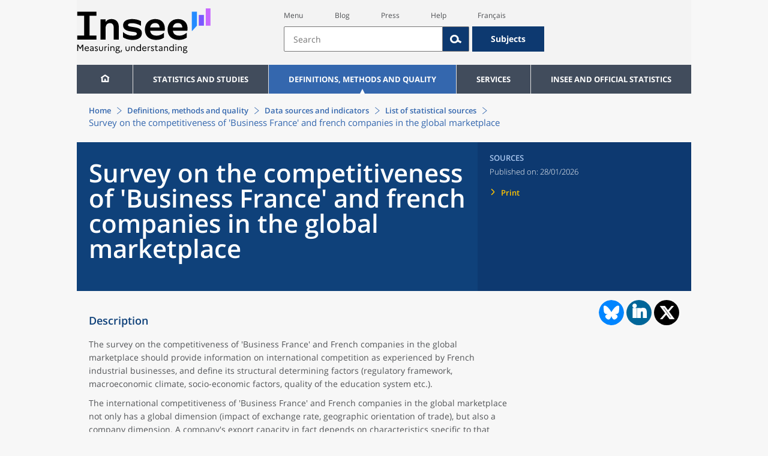

--- FILE ---
content_type: text/html;charset=UTF-8
request_url: https://www.insee.fr/en/metadonnees/source/serie/s1201
body_size: 11897
content:
























<!DOCTYPE html>

<html lang="en" moznomarginboxes mozdisallowselectionprint>













<head>
    






    <script>
        var _mtm = window._mtm || [];
        var _paq = window._paq || [];
        _mtm.push({ 'mtm.startTime': (new Date().getTime()), event: 'mtm.Start' });
        _paq.push(['HeatmapSessionRecording::disable']);
        (function() {
            var d=document, g=d.createElement('script'), s=d.getElementsByTagName('script')[0];
            g.async=true; g.src='https://cdn.matomo.cloud/insee.matomo.cloud/container_j86K86K5.js'; s.parentNode.insertBefore(g,s);
        })();
    </script>


    
        
            
            
            
                <title>Survey on the competitiveness of 'Business France' and french companies in the global marketplace | Insee</title>
            
        
    

    

    

    
    <link rel="stylesheet" type="text/css" href="/static/css/application.css">
    <link rel="stylesheet" type="text/css" href="/static/css/featherlight/featherlight.css">
    <link rel="stylesheet" type="text/css" href="/static/css/swiper/swiper.min.css">
    <link rel="stylesheet" type="text/css" href="/static/css/dateTimePicker/jquery.datetimepicker.css">
    <script type="text/javascript">
        var contextPath="";
        var langue="en";
        var numOnglet="2";
    </script>

    <script type="text/javascript" charset="UTF-8" defer="defer" src="


/static/js/svg/graphsvg.js
"></script>
    <script type="text/javascript" charset="UTF-8" defer="defer" src="


/static/js/application-lib.min.js
"></script>
    <script src="/static/build/highcharts.js"></script>
    <script src="/static/build/highcharts-insee.js"></script>
    <script charset="UTF-8" defer="defer" src="


/static/build/application.js
"></script>
    <script>
        var contextPath="";
        var langue="en";
        var numOnglet="2";
    </script>
    <!--[if lte IE 8]>
        <script type="text/javascript" charset="UTF-8" defer="defer" src="


/static/js/polyfills/css3-mediaqueries.min.js
"></script>
        <![endif]-->
    <script type="text/javascript">
var inseeConfig = {

        
    };
</script>

    <script type="text/javascript">
var features = {
'rmesSource': 'true',
};
</script>



    <meta http-equiv="Content-Type" content="text/html; charset=UTF-8" />
    <meta name="viewport" content="width=device-width, initial-scale=1, user-scalable=yes" />
    <link rel="icon" type="image/png" href="


/static/img/favicon-96x96.png
" sizes="96x96" />
    <link rel="icon" type="image/svg+xml" href="


/static/img/favicon.svg
" />
    <link rel="shortcut icon" href="


/static/img/favicon.ico
" />
    <link rel="apple-touch-icon" sizes="180x180" href="


/static/img/apple-touch-icon.png
" />

    <script async src="/static/build/htmx.min.js"></script>
</head>

<body>
<!-- Lightbox -->
<span id="isLightbox" class="hide">false</span>

<span class="controller-param hidden" id="urlAlternative" aria-hidden="true"></span>
<span class="controller-param hidden" id="urlCible" aria-hidden="true"></span>
<span class="controller-param hidden" id="urlCibleAlternative" aria-hidden="true"></span>






<div id="wait" class="wait-off"><img src="


/static/img/preloader.gif
" alt="Veuillez-patienter..."/>
</div>
<div id="fond-transparent-body" class="fond-transparent-off"></div>

<header class="header" role="banner">
    <span style="height: 0;display: inline-block;">&nbsp;</span>
    <a class="evitement" href="#contenu" data-i18n="header.evitement.contenu">Aller au contenu</a>
    
        
        
            





<div id="banniere" class="banniere">
	<div class="bandeau">
		<div class="liens-aide-responsive">
			<a id="lien-aide-responsive" data-i18n="header.recherche.aide-du-haut-court" href="


/en/information/3313008
">Aide</a>
			
		</div>
		<div class="liens-themes-responsive">
			
				
					<a href="


/en/information/8566052
" data-i18n="header.recherche.themes" class="liens-themes-responsive">Thèmes</a>
				
				
			
		</div>
		<div class="loupe" tabindex="-1">
			<a href="#" id="afficher-recherche" tabindex="-1">
				<span class="loupe-span">
					<br/>
					<span data-i18n="header.responsive.recherche-loupe" class="style">Recherche</span>
				</span>
			</a>
		</div>
		
		








	
	
		<a  href="


/en/accueil
" id="logo" >
			<img class="logo logo-accueil lien-logo" src="/static/img/logoInseeEn.svg" height="75px" data-i18n="[alt]header.logo.alt" alt="accueil" />
			<img class="logo logo-accueil lien-logo-responsive" src="/static/img/logoInseeEn.svg" height="75px" data-i18n="[alt]header.logo.alt" alt="accueil" />
		</a>
	


		<div class="langue-responsive">
			
				
					<a id="lien-changement-langue-responsive" href="/langue/fr" lang="fr">Français</a>
				
				
			
		</div>
		<div class="presse-responsive">
			<a id="lien-presse-responsive" data-i18n="header.recherche.espace-presse" href="


/en/information/2107814
">Presse</a>
		</div>
		<div class="hamburger">
			<a href="#" id="afficher-menu" tabindex="-1">
				<span class="hamburger-menu">
					<br/>
					<span data-i18n="header.responsive.menu-hamburger" class="style">Menu</span>
				</span>
			</a>
		</div>
	
		
		<div id="recherche-header" class="recherche-header recherche">
			<div id="liens-acces">
				<ul class="liste-lien-acces">
					
						<li class="lien-evitement"><a data-i18n="header.recherche.menu" href="#menu">Menu</a></li>
						<li><a href="https://blog.insee.fr/" target="_blank" target="_blank" rel="noopener noreferrer">Blog</a></li>
						<li><a data-i18n="header.recherche.espace-presse" href="


/en/information/2107814
">Presse</a></li>
						<li><a data-i18n="header.recherche.aide-du-haut" href="


/en/information/3313008
">Aide</a></li>
						
 						
							
								<li><a id="lien-changement-langue" href="/langue/fr" lang="fr">Français</a></li>
							
							
						
				</ul>
			</div>
			<div id="searchbar-header" class="searchbar-header" role="search">
				<span id="search-waiting" class="waiting-off"><img alt="Veuillez-patienter..." src="/static/img/preloader.gif"></span>
				<input data-i18n="[placeholder]header.recherche.barre-recherche-placeholder;[title]header.recherche.barre-recherche-title" type="search" class="ui-autocomplete-input"
					id="barre-recherche" autocomplete="off" tabindex="0" title="Rechercher sur le site" placeholder="Rechercher" />
				<button data-i18n="[title]header.recherche.loupe-title" id="bouton-recherche" class="searchbar-icon" tabindex="0" title="rechercher">
					<span class="hidden-accessibilite" data-i18n="[title]header.recherche.loupe-title-icon">Lancer la recherche sur le site</span>
				</button>
				
					
						<a href="


/en/information/8566052
" data-i18n="header.recherche.themes" class="searchbar-theme" tabindex="0">Thèmes</a>
					
					
				
				<span id="start-terms" class="hidden"></span>
			</div>
		</div>
	
</div>
	<!-- Attention : les commentaires en fin de ligne ont un rôle important ! -->
	<nav id="menu" role="navigation" aria-hidden="false" >
		<ul class="menu">
			<li><a class="lien maison" href="


/en/accueil
" title="accueil" ></a></li><!--
			--><li><a data-i18n="[html]menu.statistiques.titre" class="lien" href="


/en/statistiques
" >Statistiques et études</a>
				<div class="menu-deroulant">
					<div data-i18n="[html]menu.statistiques.en-tete" class="menu-deroulant-en-tete">
						Cherchez vos statistiques par&hellip;
					</div>
					<ul>
						<li>
							<a class="deroulement" href="#"></a><a data-i18n="menu.statistiques.themes" class="lien titre-categorie" href="


/en/statistiques?idfacette=1
">Thèmes</a>
							<ul>
								<li><a data-i18n="menu.statistiques.economie" class="lien" href="


/en/statistiques?theme=27
">Économie - conjoncture - comptes nationaux</a></li>
								<li><a data-i18n="menu.statistiques.demographie" class="lien" href="


/en/statistiques?theme=0
">Démographie</a></li>
								<li><a data-i18n="menu.statistiques.entreprises" class="lien" href="


/en/statistiques?theme=37
">Entreprises</a></li>
								<li><a data-i18n="[html]menu.statistiques.plus-de-themes" class="lien plusDe" href="


/en/statistiques?idfacette=1
">Plus de thèmes&hellip;</a></li>
							</ul>
						</li>
						<li>
							<a class="deroulement" href="#"></a><a data-i18n="menu.statistiques.niveau-geographique" class="lien titre-categorie" href="


/en/statistiques?idfacette=3
">Niveaux géographiques</a>
							<ul>
								<li><a class="lien" href="


/en/statistiques?debut=0&geo=FRANCE-1&idfacette=3
">France</a></li>
								<li><a data-i18n="menu.statistiques.comparaisons-reg-dep" class="lien" href="


/en/statistiques?debut=0&geo=COMPRD-1&idfacette=3
">Toutes les régions ou tous les départements</a></li>
								<li><a data-i18n="menu.statistiques.toutes-communes" class="lien" href="


/en/statistiques?debut=0&geo=TOUTES_COMMUNE-1
">Toutes les communes</a></li>
								<li><a data-i18n="[html]menu.statistiques.plus-de-niveau-geographique" class="lien plusDe" href="


/en/statistiques?idfacette=3
">Plus de niveaux géographiques&hellip;</a></li>
							</ul>
						</li>
						<li>
							<a class="deroulement" href="#"></a><a data-i18n="menu.statistiques.categorie-produit" class="lien titre-categorie" href="


/en/statistiques?idfacette=4
">Catégories</a>
							<ul>
								<li><a data-i18n="menu.statistiques.donnees" class="lien" href="


/en/statistiques?categorie=1
">Données</a></li>
								<li><a data-i18n="menu.statistiques.publications" class="lien" href="


/en/statistiques?categorie=2
">Publications</a></li>
								<li><a data-i18n="[html]menu.statistiques.plus-de-categories" class="lien plusDe" href="


/en/statistiques?idfacette=4
">Plus de catégories&hellip;</a></li>
							</ul>
						</li>
						<li>
							<a class="deroulement" href="#"></a><a data-i18n="menu.statistiques.collections" class="lien titre-categorie" href="


/en/statistiques?idfacette=5
">Collections</a>
							<ul>
								<li><a class="lien" href="


/en/statistiques?collection=116
">Insee Première</a></li>
								<li><a class="lien" href="


/en/statistiques?collection=119
">Notes et points de conjoncture</a></li>
								<li><a data-i18n="[html]menu.statistiques.plus-de-collections" class="lien plusDe" href="


/en/statistiques?idfacette=5
">Plus de collections&hellip;</a></li>
							</ul>
						</li>
					</ul>
				</div>
			</li><!--
			--><li><a class="deroulement" href="#"></a><a class="lien" href="/en/information/2107769">Definitions, methods and quality</a><div class="menu-deroulant"><ul><li><a class="lien titre-categorie" href="/en/metadonnees/definitions">Definitions</a><ul></ul></li><li><a class="deroulement" href="#"></a><a class="lien titre-categorie" href="/en/information/2526481">Data sources and indicators</a><ul><li><a class="lien" href="/en/metadonnees/sources">List of data sources</a></li><li><a class="lien" href="/en/metadonnees/indicateurs">List of indicators</a></li><li><a class="lien" href="/en/information/2517226">Documentation on census results</a></li></ul></li><li><a class="deroulement" href="#"></a><a class="lien titre-categorie" href="/en/information/4252443">Quality in the Official Statistical Service (SSP)</a><ul><li><a class="lien" href="/en/information/4249987">The Reference Framework</a></li><li><a class="lien" href="/en/information/4250036">Governance</a></li><li><a class="lien" href="/en/information/6691500">The quality policy and strategy of the official statistical service</a></li><li><a class="lien" href="/en/information/4251599">European Commitments</a></li></ul></li><li><a class="deroulement" href="#"></a><a class="lien titre-categorie" href="/en/information/2107765">Classification</a><ul><li><a class="lien" href="/en/information/8621640">French classification of activities</a></li><li><a class="lien" href="/en/information/8621654">French Classification of products</a></li></ul></li><li><a class="deroulement" href="#"></a><a class="lien titre-categorie" href="/en/information/5398380">Models, Methods and Statistical Tools</a><ul><li><a class="lien" href="/en/information/5398357">Statistical Methodology</a></li></ul></li><li><a class="lien titre-categorie" href="/en/information/4195037">Courrier des statistiques</a><ul></ul></li></ul></div></li><li><a class="deroulement" href="#"></a><a class="lien" href="/en/information/2107752">Services</a><div class="menu-deroulant"><ul><li><a class="deroulement" href="#"></a><a class="lien titre-categorie" href="/en/information/2107732">Review maintenance payments, rents, leases or a contract</a><ul><li><a class="lien" href="/en/information/2489482">Review housing rent</a></li><li><a class="lien" href="/en/information/2489869">Review a commercial or professional lease</a></li><li><a class="lien" href="/en/information/2491441">Indexation of contracts</a></li></ul></li><li><a class="deroulement" href="#"></a><a class="lien titre-categorie" href="/en/information/2512785">Retrieve indices and time series</a><ul><li><a class="lien" href="/en/information/2886952">Indices and time series news</a></li><li><a class="lien" href="/en/information/2868584">Access by theme</a></li><li><a class="lien" href="/en/information/3128589">Keyword or ID search</a></li><li><a class="lien" href="/en/information/2868055">SDMX service web</a></li><li><a class="lien" href="/en/information/2868052">Correspondence tables</a></li></ul></li><li><a class="deroulement" href="#"></a><a class="lien titre-categorie" href="/en/information/2107734">Register or identify a company</a><ul><li><a class="lien" href="/en/information/2107726">Company situation tools</a></li></ul></li><li><a class="deroulement" href="#"></a><a class="lien titre-categorie" href="/en/information/2563034">Videos &amp; Educational tools</a><ul><li><a class="lien" href="/en/information/2563032">INSEE in brief</a></li><li><a class="lien" href="/en/information/2903127">Videos</a></li></ul></li><li><a class="lien titre-categorie" href="/en/information/2107749">Respond to an INSEE survey</a><ul></ul></li><li><a class="deroulement" href="#"></a><a class="lien titre-categorie" href="/en/information/2107747">Consult publication calendars</a><ul><li><a class="lien" href="/en/information/2107811">Publication calendars</a></li></ul></li><li><a class="deroulement" href="#"></a><a class="lien titre-categorie" href="/en/information/2107743">Contributing to the Index database of natural persons (BRPP)</a><ul><li><a class="lien" href="/en/information/2493967">Registry office data</a></li><li><a class="lien" href="/en/information/4489573">The Single Electoral Register</a></li><li><a class="lien" href="/en/information/2494151">The computerisation of data exchange</a></li></ul></li><li><a class="deroulement" href="#"></a><a class="lien titre-categorie" href="/en/information/3288629">Alain Desrosières Insee library</a><ul><li><a class="lien" href="/en/information/3288575">Documentary portal and open access catalogue</a></li><li><a class="lien" href="/en/information/3288548">The Digital Library of Official Statistics</a></li></ul></li><li><a class="deroulement" href="#"></a><a class="lien titre-categorie" href="/en/information/2107739">Follow us</a><ul><li><a class="lien" href="/en/information/3711699">INSEE on social networks</a></li><li><a class="lien" href="/en/information/2107837">Publication alerts</a></li></ul></li><li><a class="lien titre-categorie" href="/en/information/3313008">Contact us</a><ul></ul></li><li><a class="deroulement" href="#"></a><a class="lien titre-categorie" href="/en/information/2107814">Press</a><ul><li><a class="lien" href="/en/information/2499106">Regional press officers</a></li><li><a class="lien" href="/en/information/2647680">Press releases</a></li></ul></li></ul></div></li><li><a class="deroulement" href="#"></a><a class="lien" href="/en/information/2107711">INSEE and official statistics</a><div class="menu-deroulant"><ul><li><a class="deroulement" href="#"></a><a class="lien titre-categorie" href="/en/information/2107702">INSEE</a><ul><li><a class="lien" href="/en/information/2381925">Getting to know INSEE</a></li><li><a class="lien" href="/en/information/2381922">Working at INSEE</a></li><li><a class="lien" href="/en/information/2381920">Seminars and conferences</a></li><li><a class="lien" href="/en/information/2381918">Brief history</a></li><li><a class="lien" href="/en/information/4195175">Activity Reports</a></li><li><a class="lien" href="/en/information/2410087">Satisfaction surveys</a></li></ul></li><li><a class="deroulement" href="#"></a><a class="lien titre-categorie" href="/en/information/2107704">INSEE's activities</a><ul><li><a class="lien" href="/en/information/2384705">Producing short-term diagnoses</a></li><li><a class="lien" href="/en/information/2384796">Providing details about the productive system</a></li><li><a class="lien" href="/en/information/2384815">Observation of the society</a></li><li><a class="lien" href="/en/information/2384952">Conducting the population census</a></li><li><a class="lien" href="/en/information/2384677">Describing and analysing regions and territories</a></li><li><a class="lien" href="/en/information/2388700">Managing registers : BRPP and Sirene</a></li><li><a class="lien" href="/en/information/2388407">Disseminating its statistics and studies</a></li><li><a class="lien" href="/en/information/2385705">Improving its methods and assessing quality</a></li><li><a class="lien" href="/en/information/4301982">Contributing to the development of European and international statistics</a></li></ul></li><li><a class="deroulement" href="#"></a><a class="lien titre-categorie" href="/en/information/2107706">Official Statistics</a><ul><li><a class="lien" href="/en/information/2398930">Legislative and institutional framework</a></li><li><a class="lien" href="/en/information/2386424">Official Statistical System</a></li><li><a class="lien" href="/en/information/2388575">Statistical confidentiality</a></li><li><a class="lien" href="/en/information/4196120">Personal data protection</a></li><li><a class="lien" href="/en/information/2388844">Dissemination rules for official statistics</a></li></ul></li><li><a class="deroulement" href="#"></a><a class="lien titre-categorie" href="/en/information/2107708">The development of European statistics</a><ul><li><a class="lien" href="/en/information/4304373">Producers of European statistics in France</a></li><li><a class="lien" href="/en/information/2410240">The legal basis of European statistical governance</a></li><li><a class="lien" href="/en/information/4300318">The framework regulations and sectoral regulations</a></li></ul></li><li><a class="lien titre-categorie" href="/en/information/5232639">Access to administrative documents</a><ul></ul></li></ul></div></li>
		</ul>
	</nav>
</div>
<div class="clear"></div>
        
    
</header>

<main id="contenu" class="main" role="main">
    
    <span class="hidden" id="controller-name" aria-hidden="true">SourceController</span>
    
<nav class="breadcrum">
   <div class="container">
      <ol class="fil-ariane">
         <li><a data-i18n="breadcrum.accueil" href="/en/accueil">Accueil</a></li>
         <li><a href="/en/information/2107769">Definitions, methods and&nbsp;quality</a></li>
         <li><a href="/en/information/2526481">Data sources and indicators</a></li>
         <li><a data-i18n="sources.liste-sources.titre" href="/en/metadonnees/sources">sources</a></li>
         <li>Survey on the competitiveness of 'Business France' and french companies in the global
            marketplace</li>
      </ol>
   </div>
</nav><section>
   <div class="titre-page publication   ">
      <div class="titre">
         <h1 class="titre-principal                                  "><span class="titre-titre">Survey on the competitiveness of 'Business France' and french companies in the global
               marketplace</span></h1>
         <p class="auteurs hidden-template-impression"></p>
         <div class="chapeau"></div>
      </div>
      <div class="details hidden-template-impression">
         <div>
            <div class="categorie">Sources</div>
            <div class="famille-numero"></div>
            <div class="date-diffusion hidden-impression-information-rapide"><span id="libelle-details" class="hidden-template-impression"><span data-i18n="[html]produit.bandeau-bleu.paru-le">Paru le :</span></span><span id="libelle-details" class="impression-seulement hidden-impression-information-rapide"><span data-i18n="[html]produit.bandeau-bleu.paru-le-impression">Paru le</span></span>28/01/2026</div>
            <div class="lien-details"><a data-i18n="produit.bandeau-bleu.imprimer" href="#" class="bouton-imprimante">Imprimer</a></div>
         </div>
         <div class="donnees-telechargeables"></div>
      </div>
      <div class="auteurs hidden-impression-information-rapide impression-seulement"></div>
      <div class="date-diffusion hidden-impression-information-rapide impression-seulement"></div>
   </div>
   <div class="contenu   " id="contenu">
      <div id="partage-reseaux-sociaux">
         <div class="contenu-reseaux-sociaux"><a data-i18n="[title]reseaux-sociaux.publication.lien-bluesky" href="https://bsky.app/intent/compose?text=Survey on the competitiveness of 'Business France' and french companies in the global marketplace https://insee.fr/en/metadonnees/source/serie/s1201" title="Bluesky" target="_blank"><img class="cercle-bluesky" src="/static/img/logo-bluesky.svg" alt=""><span data-i18n="reseaux-sociaux.publication.lien-bluesky" class="hidden-accessibilite"></span></a><div class="cercle-linkedin"><a data-i18n="[title]reseaux-sociaux.publication.lien-linkedin" href="https://www.linkedin.com/shareArticle?mini=true&amp;url=https://insee.fr/en/metadonnees/source/serie/s1201&amp;title=Survey on the competitiveness of 'Business France' and french companies in the global marketplace" class="btn btn-link" title="LinkedIn" target="_blank"><span class="icone-linkedin"><span data-i18n="reseaux-sociaux.publication.lien-linkedin" class="hidden-accessibilite"></span></span></a></div>
            <div class="cercle-twitter"><a data-i18n="[title]reseaux-sociaux.publication.lien-twitter" href="https://x.com/intent/tweet?url=https://insee.fr/en/metadonnees/source/serie/s1201&amp;text=Survey on the competitiveness of 'Business France' and french companies in the global marketplace" title="X" target="_blank"><span class="icone-twitter"><span data-i18n="reseaux-sociaux.publication.lien-twitter" class="hidden-accessibilite"></span></span></a></div>
         </div>
      </div>
      <div class="contenu">
         <div id="consulter" class="courant publication" tabindex="0">
            <div class="corps-publication">
               <h2 class="bloc  intertitre-impression " id="titre-bloc-1" data-i18n="sources.serie.resume"></h2>
               <div class="bloc paragraphes">
                  <p class="paragraphe">The survey on the competitiveness of 'Business France' and French companies in the
                     global marketplace should provide information on international competition as experienced
                     by French industrial businesses, and define its structural determining factors (regulatory
                     framework, macroeconomic climate, socio-economic factors, quality of the education
                     system etc.).</p>
                  <p class="paragraphe">The international competitiveness of 'Business France' and French companies in the
                     global marketplace not only has a global dimension (impact of exchange rate, geographic
                     orientation of trade), but also a company dimension. A company's export capacity in
                     fact depends on characteristics specific to that company. Factors that can hamper
                     exports are not the same from one company to another.</p>
                  <p class="paragraphe">It is for this reason that a detailed analysis of export determining factors can only
                     be obtained by questioning the companies themselves. In this context, the monthly
                     business outlook survey on industry is a natural vehicle for conducting this type
                     of survey.</p>
               </div>
               <h2 class="bloc  intertitre-impression " id="titre-bloc-3" data-i18n="sources.serie.noteHistorique"></h2>
               <div class="bloc paragraphes">
                  <p class="paragraphe">One-shot survey in 2008</p>
               </div>
               <h2 class="bloc  intertitre-impression " id="titre-bloc-5" data-i18n="sources.voir-doc.millesimes">Documentation par millésimes</h2>
               <ul class="bloc liste">
                  <li class="item"><a class="renvoi" data-i18n="" href="/en/metadonnees/source/operation/s1358/presentation">Survey on the Competitiveness of 'Business France' and French companies in the global
                        marketplace en 2008</a></li>
               </ul>
               <h2 class="bloc  intertitre-impression " id="titre-bloc-7" data-i18n="sources.serie.type"></h2>
               <div class="bloc paragraphes ">
                  <p class="paragraphe   ">Survey</p>
               </div>
               <h2 class="bloc  intertitre-impression " id="titre-bloc-9" data-i18n="sources.serie.periodicite"></h2>
               <div class="bloc paragraphes ">
                  <p class="paragraphe   ">Punctual or aperiodic</p>
               </div>
               <h2 class="bloc  intertitre-impression " id="titre-bloc-11" data-i18n="sources.serie.voirAussi"></h2>
               <div class="bloc paragraphes ">
                  <p class="paragraphe   "><a class="renvoi" data-i18n="" href="/en/metadonnees/source/serie/s1205">Monthly tendency survey in industry</a></p>
               </div>
               <h2 class="bloc  intertitre-impression " id="produits-source" data-i18n="sources.produits.titre" tabindex="0">intertitreintertitreintertitre</h2>
            </div>
         </div>
      </div>
   </div>
</section><section></section>
    <section class="contenu hidden corps-publication" id="produits-liste">
        <span id="source-waiting" class="waiting-off"><img alt="Veuillez-patienter&hellip;"
                                                           src="/static/img/preloader.gif"/></span>
        <div id="rubriques" role="region" aria-live="polite">
            <div id="nombre-resultats"></div>
            <div id="navigateur-up" class="navigateur"></div>
            <section>
                <article>
                    <table id="documents" role="presentation"></table>
                </article>
            </section>
            <div id="navigateur-down" class="navigateur"></div>
        </div>
    </section>

</main>

<footer role="contentinfo">
    
        
        
            



<div class="footer-mobile">
	<div class="liens-reseaux-sociaux-mobile">
		<a href="https://bsky.app/profile/insee.fr" target="_blank" rel="noopener" data-i18n="[title]reseaux-sociaux.footer.lien-bluesky" title="Bluesky"><span class="icone-bluesky"><span data-i18n="reseaux-sociaux.footer.lien-bluesky" class="hidden-accessibilite"></span></span></a>
		<a href="https://www.instagram.com/insee_fr/" target="_blank" rel="noopener" data-i18n="[title]reseaux-sociaux.footer.lien-instagram" title="Instagram"><span class="icone-instagram"><span data-i18n="reseaux-sociaux.footer.lien-instagram" class="hidden-accessibilite"></span></span></a>
		<a href="https://www.linkedin.com/company/insee" target="_blank" rel="noopener" data-i18n="[title]reseaux-sociaux.footer.lien-linkedin" title="LinkedIn"><span class="icone-linkedin"><span data-i18n="reseaux-sociaux.footer.lien-linkedin" class="hidden-accessibilite"></span></span></a>
		
			
				<a href="https://x.com/InseeFr_News" target="_blank" rel="noopener" data-i18n="[title]reseaux-sociaux.footer.lien-twitter" title="X"><span class="icone-twitter"><span data-i18n="reseaux-sociaux.footer.lien-twitter" class="hidden-accessibilite"></span></span></a>
			
			
		
		<a href="https://www.youtube.com/@Insee_Fr" target="_blank" rel="noopener" data-i18n="[title]reseaux-sociaux.footer.lien-youtube" title="Youtube"><span class="icone-youtube"><span data-i18n="reseaux-sociaux.footer.lien-youtube" class="hidden-accessibilite"></span></span></a>
		<a href="https://blog.insee.fr/" target="_blank" rel="noopener" data-i18n="[title]reseaux-sociaux.footer.lien-blog" title="Blog"><span class="icone-blog"><span data-i18n="reseaux-sociaux.footer.lien-blog" class="hidden-accessibilite"></span></span></a>
		<a href="


/en/information/2414678
" data-i18n="[title]reseaux-sociaux.footer.lien-rss" title="Rss"><span class="icone-rss"><span data-i18n="reseaux-sociaux.footer.lien-rss" class="hidden-accessibilite"></span></span></a>
	</div>
	<div class="liens-partenaires-mobile">
		<ul class="menu-liens-partenaires-mobile" role="menu">
			
				
					<li class="lien"><span data-i18n="footer.menu-footer.partenaires">Our partner sites</span></li>
					<ul class="menu-deroulant-partenaires-mobile" role="menu">
						<li role="menuitem">
							<a class="lien" href="http://ec.europa.eu/eurostat/web/european-statistical-system/overview?locale=en" target="_blank" data-i18n="[title]footer.images.sse">Eurostat (statistical office of the European Union)</a>
						</li>
						<li role="menuitem">
							<a class="lien" href="https://www.casd.eu/en/" target="_blank" data-i18n="[title]footer.images.casd">Secure access services for confidential data</a>
						</li>
					</ul>
				
				
				
			</ul>
		</ul>
	</div>
</div>
<div class="footer">
	<div class="container-bloc-1">
		<nav class="bloc-1" aria-label="bloc-1">
			<div class="abonnement">
				<h2 class="titre-footer" data-i18n="footer.abonnez-vous">Abonnez-vous</h2>
				<div class="contenu-abonnement">
					<div class="lettre"></div>
					<a href="


/en/information/2107837
" class="lien-footer avis-parution" data-i18n="footer.avis-parution">Avis de parution</a>
				</div>
			</div>
			<div class="reseaux-sociaux">
				<h2 class="titre-footer" data-i18n="footer.reseaux-sociaux">Nous suivre</h2>
				<div class="contenu-reseaux-sociaux">
					<a href="https://bsky.app/profile/insee.fr" target="_blank" rel="noopener" data-i18n="[title]reseaux-sociaux.footer.lien-bluesky" title="Bluesky"><img class="cercle-bluesky" alt="" src="


/static/img/logo-bluesky.svg
"/><span data-i18n="reseaux-sociaux.footer.lien-bluesky" class="hidden-accessibilite"></span></a>
					<a href="https://www.instagram.com/insee_fr/" target="_blank" rel="noopener" data-i18n="[title]reseaux-sociaux.footer.lien-instagram" title="Instagram"><img class="cercle-instagram" alt="" src="


/static/img/logo-instagram-small.png
"/><span data-i18n="reseaux-sociaux.footer.lien-instagram" class="hidden-accessibilite"></span></a>
					<div class="cercle-linkedin">
						<a href="https://www.linkedin.com/company/insee" target="_blank" rel="noopener" data-i18n="[title]reseaux-sociaux.footer.lien-linkedin" title="LinkedIn"><span class="icone-linkedin"><span data-i18n="reseaux-sociaux.footer.lien-linkedin" class="hidden-accessibilite"></span></span></a>
					</div>
					<div class="cercle-twitter">
						
							
								<a href="https://x.com/InseeFr_News" target="_blank" rel="noopener" data-i18n="[title]reseaux-sociaux.footer.lien-twitter" title="X"><span class="icone-twitter"><span data-i18n="reseaux-sociaux.footer.lien-twitter" class="hidden-accessibilite"></span></span></a>
							
							
						
					</div>
					<div class="cercle-youtube">
						<a href="https://www.youtube.com/@Insee_Fr" target="_blank" rel="noopener" data-i18n="[title]reseaux-sociaux.footer.lien-youtube" title="Youtube"><span class="icone-youtube"><span data-i18n="reseaux-sociaux.footer.lien-youtube" class="hidden-accessibilite"></span></span></a>
					</div>
					<div class="cercle-blog">
						<a href="https://blog.insee.fr/" target="_blank" rel="noopener" data-i18n="[title]reseaux-sociaux.footer.lien-blog" title="Blog"><span class="icone-blog"><span data-i18n="reseaux-sociaux.footer.lien-blog" class="hidden-accessibilite"></span></span></a>
					</div>
					<div class="cercle-rss">
						<a href="


/en/information/2414678
" data-i18n="[title]reseaux-sociaux.footer.lien-rss" title="Rss"><span class="icone-rss"><span data-i18n="reseaux-sociaux.footer.lien-rss" class="hidden-accessibilite"></span></span></a>
					</div>
				</div>
			</div>
			<div class="contact-aide">
				<h2 class="titre-footer" data-i18n="footer.contact">Contact</h2>
				<div class="contenu-contact-aide">
					<a href="


/en/information/3313008
" class="lien-footer" data-i18n="footer.aide">Aide et contact</a>
				</div>
			</div>
			
		</nav>
	</div>
	<div class="container-bloc-2">
		<div class="bloc-2"><ul>
   <div class="colonne-1">
      <li class="liste-niveau-1">
         <div class="titre-liste-niveau-1"><a class="lien" href="/en/statistiques" data-i18n="menu.statistiques.titre">Statistiques et études</a></div>
      </li>
      <li class="liste-niveau-1">
         <div class="titre-liste-niveau-1"><a class="lien" href="/en/information/2107769">Definitions, methods and quality</a></div>
         <ul>
            <li class="liste-niveau-2">
               <div class="titre-liste-niveau-2"><a class="lien titre-categorie" href="/en/metadonnees/definitions">Definitions</a></div>
            </li>
            <li class="liste-niveau-2">
               <div class="titre-liste-niveau-2"><a class="lien titre-categorie" href="/en/information/2526481">Data sources and indicators</a></div>
            </li>
            <li class="liste-niveau-2">
               <div class="titre-liste-niveau-2"><a class="lien titre-categorie" href="/en/information/4252443">Quality in the Official Statistical Service (SSP)</a></div>
            </li>
            <li class="liste-niveau-2">
               <div class="titre-liste-niveau-2"><a class="lien titre-categorie" href="/en/information/2107765">Classification</a></div>
            </li>
            <li class="liste-niveau-2">
               <div class="titre-liste-niveau-2"><a class="lien titre-categorie" href="/en/information/5398380">Models, Methods and Statistical Tools</a></div>
            </li>
            <li class="liste-niveau-2">
               <div class="titre-liste-niveau-2"><a class="lien titre-categorie" href="/en/information/4195037">Courrier des statistiques</a></div>
            </li>
         </ul>
      </li>
   </div>
   <div class="colonne-2">
      <li class="liste-niveau-1">
         <div class="titre-liste-niveau-1"><a class="lien" href="/en/information/2107752">Services</a></div>
         <ul>
            <li class="liste-niveau-2">
               <div class="titre-liste-niveau-2"><a class="lien titre-categorie" href="/en/information/2107732">Review maintenance payments, rents, leases or a contract</a></div>
            </li>
            <li class="liste-niveau-2">
               <div class="titre-liste-niveau-2"><a class="lien titre-categorie" href="/en/information/2512785">Retrieve indices and time series</a></div>
            </li>
            <li class="liste-niveau-2">
               <div class="titre-liste-niveau-2"><a class="lien titre-categorie" href="/en/information/2107734">Register or identify a company</a></div>
            </li>
            <li class="liste-niveau-2">
               <div class="titre-liste-niveau-2"><a class="lien titre-categorie" href="/en/information/2563034">Videos &amp; Educational tools</a></div>
            </li>
            <li class="liste-niveau-2">
               <div class="titre-liste-niveau-2"><a class="lien titre-categorie" href="/en/information/2107749">Respond to an INSEE survey</a></div>
            </li>
            <li class="liste-niveau-2">
               <div class="titre-liste-niveau-2"><a class="lien titre-categorie" href="/en/information/2107747">Consult publication calendars</a></div>
            </li>
            <li class="liste-niveau-2">
               <div class="titre-liste-niveau-2"><a class="lien titre-categorie" href="/en/information/2107743">Contributing to the Index database of natural persons (BRPP)</a></div>
            </li>
            <li class="liste-niveau-2">
               <div class="titre-liste-niveau-2"><a class="lien titre-categorie" href="/en/information/3288629">Alain Desrosières Insee library</a></div>
            </li>
            <li class="liste-niveau-2">
               <div class="titre-liste-niveau-2"><a class="lien titre-categorie" href="/en/information/2107739">Follow us</a></div>
            </li>
            <li class="liste-niveau-2">
               <div class="titre-liste-niveau-2"><a class="lien titre-categorie" href="/en/information/3313008">Contact us</a></div>
            </li>
            <li class="liste-niveau-2">
               <div class="titre-liste-niveau-2"><a class="lien titre-categorie" href="/en/information/2107814">Press</a></div>
            </li>
         </ul>
      </li>
      <li class="liste-niveau-1">
         <div class="titre-liste-niveau-1"><a class="lien" href="/en/information/2107711">INSEE and official statistics</a></div>
         <ul>
            <li class="liste-niveau-2">
               <div class="titre-liste-niveau-2"><a class="lien titre-categorie" href="/en/information/2107702">INSEE</a></div>
            </li>
            <li class="liste-niveau-2">
               <div class="titre-liste-niveau-2"><a class="lien titre-categorie" href="/en/information/2107704">INSEE's activities</a></div>
            </li>
            <li class="liste-niveau-2">
               <div class="titre-liste-niveau-2"><a class="lien titre-categorie" href="/en/information/2107706">Official Statistics</a></div>
            </li>
            <li class="liste-niveau-2">
               <div class="titre-liste-niveau-2"><a class="lien titre-categorie" href="/en/information/2107708">The development of European statistics</a></div>
            </li>
            <li class="liste-niveau-2">
               <div class="titre-liste-niveau-2"><a class="lien titre-categorie" href="/en/information/5232639">Access to administrative documents</a></div>
            </li>
         </ul>
      </li>
   </div>
</ul></div>
	</div>
	<nav class="container-bloc-3" aria-label="container-bloc-3">
		<div class="bloc-3">
			<ul class="images-footer">
				
					
						<li class="image-footer">
							<a class="lien-footer-image" href="http://ec.europa.eu/eurostat/web/european-statistical-system/overview?locale=en" target="_blank" data-i18n="[title]footer.images.sse">
								<img src="


/static/img/footer/sse_en.png
" alt="European Statistical System" title="Eurostat (statistical office of the European Union)" />
							</a>
						</li>
						<li class="image-footer">
							<a class="lien-footer-image" href="https://www.casd.eu/en/" target="_blank" data-i18n="[title]footer.images.casd">
								<img src="


/static/img/footer/CASD.png
" alt="CASD" title="Secure access services for confidential data" />
							</a>
						</li>
					
					
				
			</ul>
		</div>
	</nav>
	<nav class="container-bloc-4" aria-label="container-bloc-4">
		<div class="bloc-4">
			<ul class="liens-footer">
				
					
						<li class="lien-footer">
							<a href="


/en/information/2409130
" data-i18n="footer.liens.mentions">Legal notice</a>
						</li>
						<li class="lien-footer">
							<a href="


/en/information/2409139
" data-i18n="footer.liens.conditions">Conditions of redistribution</a>
						</li>
						<li class="lien-footer">
							<a href="


/en/information/2415363
" data-i18n="footer.liens.accessibilite">Accessibility : partially available</a>
						</li>
						<li class="lien-footer">
							<a href="


/en/information/6051040
" data-i18n="footer.liens.securite">Security</a>
						</li>
						<li class="lien-footer">
							<a href="


/en/plan-du-site/
" data-i18n="footer.liens.plan">Site map</a>
						</li>
					
					
				
			</ul>
		</div>
	</nav>
</div>

        
    
</footer>

<a href="#" class="sticky-top"><span data-i18n="footer.sticky-top.texte" class="sticky-text">Haut de page</span></a>


<script>
    window.addEventListener("load", async function () {
        const isFrench = document.documentElement.lang !== "en";
        Highcharts.setOptions({
            lang: {
                thousandsSep: "\u00A0",
                numericSymbols: undefined, // disable 100k, 1M, etc
                decimalPoint: isFrench ? "," : ".",
            },
        });

        const bimester = isFrench
            ? { label: "bimestre", abbr: "bim." }
            : { label: "bimester", abbr: "bim." };
        const quarter = isFrench
            ? { label: "trimestre", abbr: "trim." }
            : { label: "quarter", abbr: "qtr." };

        const getBimester = (date) => {
            return Math.floor(date.getUTCMonth() / 2) + 1;
        };
        const getQuarter = (date) => {
            return Math.floor(date.getUTCMonth() / 3) + 1;
        };

        const addSuffix = function (pos) {
            switch (pos) {
                case 1:
                    return pos + (isFrench ? "er " : "st ");
                case 2:
                    return pos + (isFrench ? "e " : "nd ");
                case 3:
                    return pos + (isFrench ? "e " : "rd ");
                default:
                    return pos + (isFrench ? "e " : "th ");
            }
        };

        Highcharts.dateFormats.clib = function (timestamp) {
            const date = new Date(timestamp);
            return addSuffix(getBimester(date)) + bimester.abbr;
        };
        Highcharts.dateFormats.Clib = function (timestamp) {
            const date = new Date(timestamp);
            return addSuffix(getBimester(date)) + bimester.label;
        };
        Highcharts.dateFormats.t = function (timestamp) {
            const date = new Date(timestamp);
            return getQuarter(date) + "";
        };
        Highcharts.dateFormats.qlib = function (timestamp) {
            const date = new Date(timestamp);
            return addSuffix(getQuarter(date)) + quarter.abbr;
        };
        Highcharts.dateFormats.Qlib = function (timestamp) {
            const date = new Date(timestamp);
            return addSuffix(getQuarter(date)) + quarter.label;
        };

        const graphs = document.querySelectorAll("[id^='highchart']");
        for (const graph of graphs) {
            const response = await fetch(graph.getAttribute("data-graphique"));
            const xml = await response.text();
            const options = await generateChartOptions(xml);

            if (options?.chart.type === 'map') {
                Highcharts.mapChart(graph.getAttribute("id"), options);
            } else {
                Highcharts.chart(graph.getAttribute("id"), options);
            }
        }
    });
</script>

</body>
</html>

